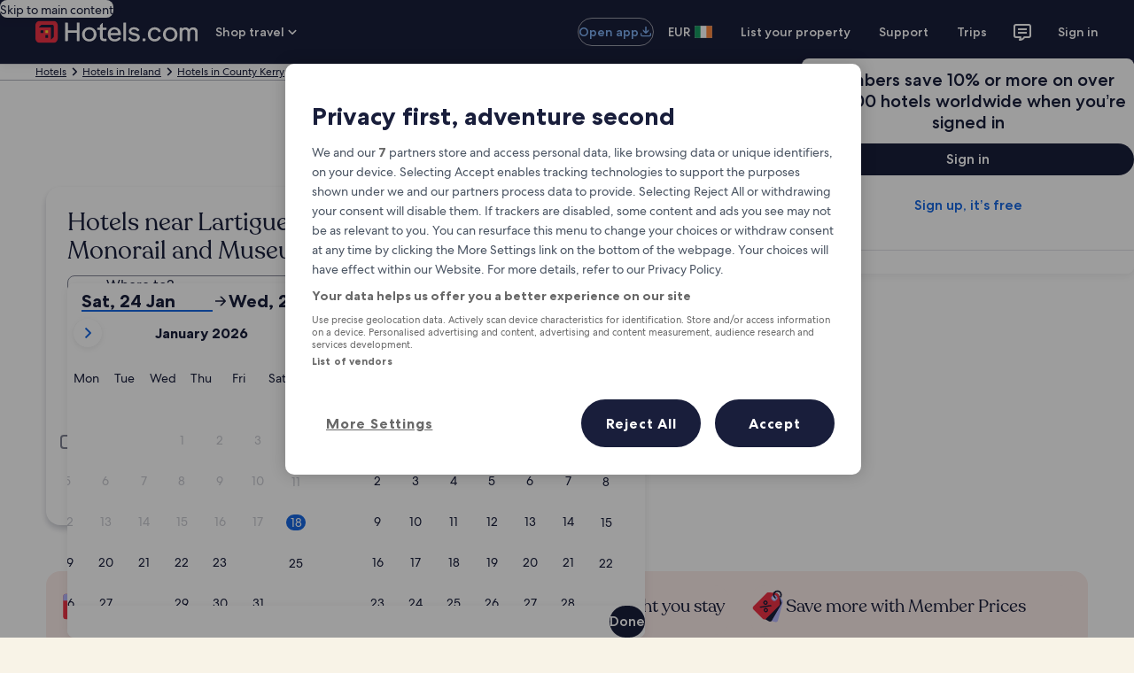

--- FILE ---
content_type: image/svg+xml
request_url: https://a.travel-assets.com/travel-assets-manager/pictograms-v2-hcom/light__calendar_shield.svg
body_size: 598
content:
<svg width="48" height="48" viewBox="0 0 48 48" fill="none" xmlns="http://www.w3.org/2000/svg">
<path d="M4 10C4 8.34315 5.34315 7 7 7H41C42.6569 7 44 8.34315 44 10V38C44 39.6569 42.6569 41 41 41H7C5.34315 41 4 39.6569 4 38V10Z" fill="#EF3346"/>
<path d="M4 10C4 8.34315 5.34315 7 7 7H41C42.6569 7 44 8.34315 44 10V16H4V10Z" fill="#B8B8FE"/>
<path d="M11 26C10.4477 26 10 25.5523 10 25L10 22C10 21.4477 10.4477 21 11 21L14 21C14.5523 21 15 21.4477 15 22V25C15 25.5523 14.5523 26 14 26H11Z" fill="white"/>
<path d="M11 35C10.4477 35 10 34.5523 10 34L10 31C10 30.4477 10.4477 30 11 30L14 30C14.5523 30 15 30.4477 15 31V34C15 34.5523 14.5523 35 14 35H11Z" fill="white"/>
<path d="M22.5 26C21.9477 26 21.5 25.5523 21.5 25L21.5 22C21.5 21.4477 21.9477 21 22.5 21L25.5 21C26.0523 21 26.5 21.4477 26.5 22V25C26.5 25.5523 26.0523 26 25.5 26H22.5Z" fill="white"/>
<path d="M22.5 35C21.9477 35 21.5 34.5523 21.5 34L21.5 31C21.5 30.4477 21.9477 30 22.5 30L25.5 30C26.0523 30 26.5 30.4477 26.5 31V34C26.5 34.5523 26.0523 35 25.5 35H22.5Z" fill="white"/>
<path d="M34 26C33.4477 26 33 25.5523 33 25L33 22C33 21.4477 33.4477 21 34 21L37 21C37.5523 21 38 21.4477 38 22V25C38 25.5523 37.5523 26 37 26H34Z" fill="white"/>
<path d="M33.5 35C33.2239 35 33 34.7761 33 34.5L33 30.5C33 30.2239 33.2239 30 33.5 30L37.5 30C37.7761 30 38 30.2239 38 30.5V34.5C38 34.7761 37.7761 35 37.5 35H33.5Z" fill="#191E3B"/>
<path d="M13 10C12.4477 10 12 9.55228 12 9L12 5C12 4.44772 12.4477 4 13 4L14 4C14.5523 4 15 4.44772 15 5L15 9C15 9.55228 14.5523 10 14 10H13Z" fill="#191E3B"/>
<path d="M34 10C33.4477 10 33 9.55228 33 9L33 5C33 4.44772 33.4477 4 34 4L35 4C35.5523 4 36 4.44772 36 5L36 9C36 9.55228 35.5523 10 35 10H34Z" fill="#191E3B"/>
<path d="M46 36.5V28H29V36.5C29 41.7166 33.25 43.7362 37.5 46C41.75 43.7362 46 41.7166 46 36.5Z" fill="#191E3B"/>
<path fill-rule="evenodd" clip-rule="evenodd" d="M36.5 37.0858L41.4393 32.1464C41.6346 31.9512 41.9512 31.9512 42.1464 32.1464L42.8536 32.8536C43.0488 33.0488 43.0488 33.3654 42.8536 33.5607L37.2071 39.2071C36.8166 39.5976 36.1834 39.5976 35.7929 39.2071L33.1464 36.5607C32.9512 36.3654 32.9512 36.0488 33.1464 35.8536L33.8536 35.1464C34.0488 34.9512 34.3654 34.9512 34.5607 35.1464L36.5 37.0858Z" fill="#B8B8FE"/>
</svg>
